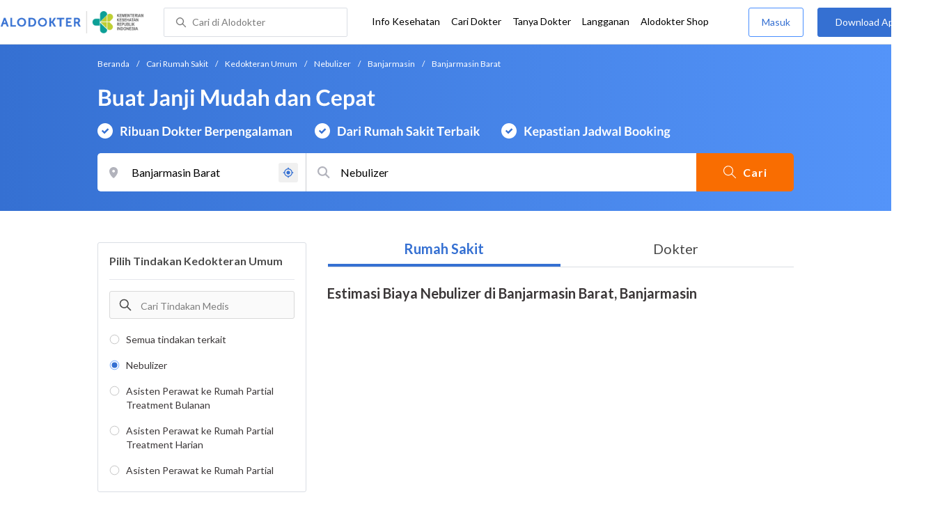

--- FILE ---
content_type: text/html; charset=utf-8
request_url: https://www.google.com/recaptcha/enterprise/anchor?ar=1&k=6Ldg7gQhAAAAAN8ebL4Gr-hTid51r0i9BpsdaEWE&co=aHR0cHM6Ly93d3cuYWxvZG9rdGVyLmNvbTo0NDM.&hl=en&v=PoyoqOPhxBO7pBk68S4YbpHZ&size=invisible&anchor-ms=20000&execute-ms=30000&cb=gxyal4kjo11m
body_size: 48474
content:
<!DOCTYPE HTML><html dir="ltr" lang="en"><head><meta http-equiv="Content-Type" content="text/html; charset=UTF-8">
<meta http-equiv="X-UA-Compatible" content="IE=edge">
<title>reCAPTCHA</title>
<style type="text/css">
/* cyrillic-ext */
@font-face {
  font-family: 'Roboto';
  font-style: normal;
  font-weight: 400;
  font-stretch: 100%;
  src: url(//fonts.gstatic.com/s/roboto/v48/KFO7CnqEu92Fr1ME7kSn66aGLdTylUAMa3GUBHMdazTgWw.woff2) format('woff2');
  unicode-range: U+0460-052F, U+1C80-1C8A, U+20B4, U+2DE0-2DFF, U+A640-A69F, U+FE2E-FE2F;
}
/* cyrillic */
@font-face {
  font-family: 'Roboto';
  font-style: normal;
  font-weight: 400;
  font-stretch: 100%;
  src: url(//fonts.gstatic.com/s/roboto/v48/KFO7CnqEu92Fr1ME7kSn66aGLdTylUAMa3iUBHMdazTgWw.woff2) format('woff2');
  unicode-range: U+0301, U+0400-045F, U+0490-0491, U+04B0-04B1, U+2116;
}
/* greek-ext */
@font-face {
  font-family: 'Roboto';
  font-style: normal;
  font-weight: 400;
  font-stretch: 100%;
  src: url(//fonts.gstatic.com/s/roboto/v48/KFO7CnqEu92Fr1ME7kSn66aGLdTylUAMa3CUBHMdazTgWw.woff2) format('woff2');
  unicode-range: U+1F00-1FFF;
}
/* greek */
@font-face {
  font-family: 'Roboto';
  font-style: normal;
  font-weight: 400;
  font-stretch: 100%;
  src: url(//fonts.gstatic.com/s/roboto/v48/KFO7CnqEu92Fr1ME7kSn66aGLdTylUAMa3-UBHMdazTgWw.woff2) format('woff2');
  unicode-range: U+0370-0377, U+037A-037F, U+0384-038A, U+038C, U+038E-03A1, U+03A3-03FF;
}
/* math */
@font-face {
  font-family: 'Roboto';
  font-style: normal;
  font-weight: 400;
  font-stretch: 100%;
  src: url(//fonts.gstatic.com/s/roboto/v48/KFO7CnqEu92Fr1ME7kSn66aGLdTylUAMawCUBHMdazTgWw.woff2) format('woff2');
  unicode-range: U+0302-0303, U+0305, U+0307-0308, U+0310, U+0312, U+0315, U+031A, U+0326-0327, U+032C, U+032F-0330, U+0332-0333, U+0338, U+033A, U+0346, U+034D, U+0391-03A1, U+03A3-03A9, U+03B1-03C9, U+03D1, U+03D5-03D6, U+03F0-03F1, U+03F4-03F5, U+2016-2017, U+2034-2038, U+203C, U+2040, U+2043, U+2047, U+2050, U+2057, U+205F, U+2070-2071, U+2074-208E, U+2090-209C, U+20D0-20DC, U+20E1, U+20E5-20EF, U+2100-2112, U+2114-2115, U+2117-2121, U+2123-214F, U+2190, U+2192, U+2194-21AE, U+21B0-21E5, U+21F1-21F2, U+21F4-2211, U+2213-2214, U+2216-22FF, U+2308-230B, U+2310, U+2319, U+231C-2321, U+2336-237A, U+237C, U+2395, U+239B-23B7, U+23D0, U+23DC-23E1, U+2474-2475, U+25AF, U+25B3, U+25B7, U+25BD, U+25C1, U+25CA, U+25CC, U+25FB, U+266D-266F, U+27C0-27FF, U+2900-2AFF, U+2B0E-2B11, U+2B30-2B4C, U+2BFE, U+3030, U+FF5B, U+FF5D, U+1D400-1D7FF, U+1EE00-1EEFF;
}
/* symbols */
@font-face {
  font-family: 'Roboto';
  font-style: normal;
  font-weight: 400;
  font-stretch: 100%;
  src: url(//fonts.gstatic.com/s/roboto/v48/KFO7CnqEu92Fr1ME7kSn66aGLdTylUAMaxKUBHMdazTgWw.woff2) format('woff2');
  unicode-range: U+0001-000C, U+000E-001F, U+007F-009F, U+20DD-20E0, U+20E2-20E4, U+2150-218F, U+2190, U+2192, U+2194-2199, U+21AF, U+21E6-21F0, U+21F3, U+2218-2219, U+2299, U+22C4-22C6, U+2300-243F, U+2440-244A, U+2460-24FF, U+25A0-27BF, U+2800-28FF, U+2921-2922, U+2981, U+29BF, U+29EB, U+2B00-2BFF, U+4DC0-4DFF, U+FFF9-FFFB, U+10140-1018E, U+10190-1019C, U+101A0, U+101D0-101FD, U+102E0-102FB, U+10E60-10E7E, U+1D2C0-1D2D3, U+1D2E0-1D37F, U+1F000-1F0FF, U+1F100-1F1AD, U+1F1E6-1F1FF, U+1F30D-1F30F, U+1F315, U+1F31C, U+1F31E, U+1F320-1F32C, U+1F336, U+1F378, U+1F37D, U+1F382, U+1F393-1F39F, U+1F3A7-1F3A8, U+1F3AC-1F3AF, U+1F3C2, U+1F3C4-1F3C6, U+1F3CA-1F3CE, U+1F3D4-1F3E0, U+1F3ED, U+1F3F1-1F3F3, U+1F3F5-1F3F7, U+1F408, U+1F415, U+1F41F, U+1F426, U+1F43F, U+1F441-1F442, U+1F444, U+1F446-1F449, U+1F44C-1F44E, U+1F453, U+1F46A, U+1F47D, U+1F4A3, U+1F4B0, U+1F4B3, U+1F4B9, U+1F4BB, U+1F4BF, U+1F4C8-1F4CB, U+1F4D6, U+1F4DA, U+1F4DF, U+1F4E3-1F4E6, U+1F4EA-1F4ED, U+1F4F7, U+1F4F9-1F4FB, U+1F4FD-1F4FE, U+1F503, U+1F507-1F50B, U+1F50D, U+1F512-1F513, U+1F53E-1F54A, U+1F54F-1F5FA, U+1F610, U+1F650-1F67F, U+1F687, U+1F68D, U+1F691, U+1F694, U+1F698, U+1F6AD, U+1F6B2, U+1F6B9-1F6BA, U+1F6BC, U+1F6C6-1F6CF, U+1F6D3-1F6D7, U+1F6E0-1F6EA, U+1F6F0-1F6F3, U+1F6F7-1F6FC, U+1F700-1F7FF, U+1F800-1F80B, U+1F810-1F847, U+1F850-1F859, U+1F860-1F887, U+1F890-1F8AD, U+1F8B0-1F8BB, U+1F8C0-1F8C1, U+1F900-1F90B, U+1F93B, U+1F946, U+1F984, U+1F996, U+1F9E9, U+1FA00-1FA6F, U+1FA70-1FA7C, U+1FA80-1FA89, U+1FA8F-1FAC6, U+1FACE-1FADC, U+1FADF-1FAE9, U+1FAF0-1FAF8, U+1FB00-1FBFF;
}
/* vietnamese */
@font-face {
  font-family: 'Roboto';
  font-style: normal;
  font-weight: 400;
  font-stretch: 100%;
  src: url(//fonts.gstatic.com/s/roboto/v48/KFO7CnqEu92Fr1ME7kSn66aGLdTylUAMa3OUBHMdazTgWw.woff2) format('woff2');
  unicode-range: U+0102-0103, U+0110-0111, U+0128-0129, U+0168-0169, U+01A0-01A1, U+01AF-01B0, U+0300-0301, U+0303-0304, U+0308-0309, U+0323, U+0329, U+1EA0-1EF9, U+20AB;
}
/* latin-ext */
@font-face {
  font-family: 'Roboto';
  font-style: normal;
  font-weight: 400;
  font-stretch: 100%;
  src: url(//fonts.gstatic.com/s/roboto/v48/KFO7CnqEu92Fr1ME7kSn66aGLdTylUAMa3KUBHMdazTgWw.woff2) format('woff2');
  unicode-range: U+0100-02BA, U+02BD-02C5, U+02C7-02CC, U+02CE-02D7, U+02DD-02FF, U+0304, U+0308, U+0329, U+1D00-1DBF, U+1E00-1E9F, U+1EF2-1EFF, U+2020, U+20A0-20AB, U+20AD-20C0, U+2113, U+2C60-2C7F, U+A720-A7FF;
}
/* latin */
@font-face {
  font-family: 'Roboto';
  font-style: normal;
  font-weight: 400;
  font-stretch: 100%;
  src: url(//fonts.gstatic.com/s/roboto/v48/KFO7CnqEu92Fr1ME7kSn66aGLdTylUAMa3yUBHMdazQ.woff2) format('woff2');
  unicode-range: U+0000-00FF, U+0131, U+0152-0153, U+02BB-02BC, U+02C6, U+02DA, U+02DC, U+0304, U+0308, U+0329, U+2000-206F, U+20AC, U+2122, U+2191, U+2193, U+2212, U+2215, U+FEFF, U+FFFD;
}
/* cyrillic-ext */
@font-face {
  font-family: 'Roboto';
  font-style: normal;
  font-weight: 500;
  font-stretch: 100%;
  src: url(//fonts.gstatic.com/s/roboto/v48/KFO7CnqEu92Fr1ME7kSn66aGLdTylUAMa3GUBHMdazTgWw.woff2) format('woff2');
  unicode-range: U+0460-052F, U+1C80-1C8A, U+20B4, U+2DE0-2DFF, U+A640-A69F, U+FE2E-FE2F;
}
/* cyrillic */
@font-face {
  font-family: 'Roboto';
  font-style: normal;
  font-weight: 500;
  font-stretch: 100%;
  src: url(//fonts.gstatic.com/s/roboto/v48/KFO7CnqEu92Fr1ME7kSn66aGLdTylUAMa3iUBHMdazTgWw.woff2) format('woff2');
  unicode-range: U+0301, U+0400-045F, U+0490-0491, U+04B0-04B1, U+2116;
}
/* greek-ext */
@font-face {
  font-family: 'Roboto';
  font-style: normal;
  font-weight: 500;
  font-stretch: 100%;
  src: url(//fonts.gstatic.com/s/roboto/v48/KFO7CnqEu92Fr1ME7kSn66aGLdTylUAMa3CUBHMdazTgWw.woff2) format('woff2');
  unicode-range: U+1F00-1FFF;
}
/* greek */
@font-face {
  font-family: 'Roboto';
  font-style: normal;
  font-weight: 500;
  font-stretch: 100%;
  src: url(//fonts.gstatic.com/s/roboto/v48/KFO7CnqEu92Fr1ME7kSn66aGLdTylUAMa3-UBHMdazTgWw.woff2) format('woff2');
  unicode-range: U+0370-0377, U+037A-037F, U+0384-038A, U+038C, U+038E-03A1, U+03A3-03FF;
}
/* math */
@font-face {
  font-family: 'Roboto';
  font-style: normal;
  font-weight: 500;
  font-stretch: 100%;
  src: url(//fonts.gstatic.com/s/roboto/v48/KFO7CnqEu92Fr1ME7kSn66aGLdTylUAMawCUBHMdazTgWw.woff2) format('woff2');
  unicode-range: U+0302-0303, U+0305, U+0307-0308, U+0310, U+0312, U+0315, U+031A, U+0326-0327, U+032C, U+032F-0330, U+0332-0333, U+0338, U+033A, U+0346, U+034D, U+0391-03A1, U+03A3-03A9, U+03B1-03C9, U+03D1, U+03D5-03D6, U+03F0-03F1, U+03F4-03F5, U+2016-2017, U+2034-2038, U+203C, U+2040, U+2043, U+2047, U+2050, U+2057, U+205F, U+2070-2071, U+2074-208E, U+2090-209C, U+20D0-20DC, U+20E1, U+20E5-20EF, U+2100-2112, U+2114-2115, U+2117-2121, U+2123-214F, U+2190, U+2192, U+2194-21AE, U+21B0-21E5, U+21F1-21F2, U+21F4-2211, U+2213-2214, U+2216-22FF, U+2308-230B, U+2310, U+2319, U+231C-2321, U+2336-237A, U+237C, U+2395, U+239B-23B7, U+23D0, U+23DC-23E1, U+2474-2475, U+25AF, U+25B3, U+25B7, U+25BD, U+25C1, U+25CA, U+25CC, U+25FB, U+266D-266F, U+27C0-27FF, U+2900-2AFF, U+2B0E-2B11, U+2B30-2B4C, U+2BFE, U+3030, U+FF5B, U+FF5D, U+1D400-1D7FF, U+1EE00-1EEFF;
}
/* symbols */
@font-face {
  font-family: 'Roboto';
  font-style: normal;
  font-weight: 500;
  font-stretch: 100%;
  src: url(//fonts.gstatic.com/s/roboto/v48/KFO7CnqEu92Fr1ME7kSn66aGLdTylUAMaxKUBHMdazTgWw.woff2) format('woff2');
  unicode-range: U+0001-000C, U+000E-001F, U+007F-009F, U+20DD-20E0, U+20E2-20E4, U+2150-218F, U+2190, U+2192, U+2194-2199, U+21AF, U+21E6-21F0, U+21F3, U+2218-2219, U+2299, U+22C4-22C6, U+2300-243F, U+2440-244A, U+2460-24FF, U+25A0-27BF, U+2800-28FF, U+2921-2922, U+2981, U+29BF, U+29EB, U+2B00-2BFF, U+4DC0-4DFF, U+FFF9-FFFB, U+10140-1018E, U+10190-1019C, U+101A0, U+101D0-101FD, U+102E0-102FB, U+10E60-10E7E, U+1D2C0-1D2D3, U+1D2E0-1D37F, U+1F000-1F0FF, U+1F100-1F1AD, U+1F1E6-1F1FF, U+1F30D-1F30F, U+1F315, U+1F31C, U+1F31E, U+1F320-1F32C, U+1F336, U+1F378, U+1F37D, U+1F382, U+1F393-1F39F, U+1F3A7-1F3A8, U+1F3AC-1F3AF, U+1F3C2, U+1F3C4-1F3C6, U+1F3CA-1F3CE, U+1F3D4-1F3E0, U+1F3ED, U+1F3F1-1F3F3, U+1F3F5-1F3F7, U+1F408, U+1F415, U+1F41F, U+1F426, U+1F43F, U+1F441-1F442, U+1F444, U+1F446-1F449, U+1F44C-1F44E, U+1F453, U+1F46A, U+1F47D, U+1F4A3, U+1F4B0, U+1F4B3, U+1F4B9, U+1F4BB, U+1F4BF, U+1F4C8-1F4CB, U+1F4D6, U+1F4DA, U+1F4DF, U+1F4E3-1F4E6, U+1F4EA-1F4ED, U+1F4F7, U+1F4F9-1F4FB, U+1F4FD-1F4FE, U+1F503, U+1F507-1F50B, U+1F50D, U+1F512-1F513, U+1F53E-1F54A, U+1F54F-1F5FA, U+1F610, U+1F650-1F67F, U+1F687, U+1F68D, U+1F691, U+1F694, U+1F698, U+1F6AD, U+1F6B2, U+1F6B9-1F6BA, U+1F6BC, U+1F6C6-1F6CF, U+1F6D3-1F6D7, U+1F6E0-1F6EA, U+1F6F0-1F6F3, U+1F6F7-1F6FC, U+1F700-1F7FF, U+1F800-1F80B, U+1F810-1F847, U+1F850-1F859, U+1F860-1F887, U+1F890-1F8AD, U+1F8B0-1F8BB, U+1F8C0-1F8C1, U+1F900-1F90B, U+1F93B, U+1F946, U+1F984, U+1F996, U+1F9E9, U+1FA00-1FA6F, U+1FA70-1FA7C, U+1FA80-1FA89, U+1FA8F-1FAC6, U+1FACE-1FADC, U+1FADF-1FAE9, U+1FAF0-1FAF8, U+1FB00-1FBFF;
}
/* vietnamese */
@font-face {
  font-family: 'Roboto';
  font-style: normal;
  font-weight: 500;
  font-stretch: 100%;
  src: url(//fonts.gstatic.com/s/roboto/v48/KFO7CnqEu92Fr1ME7kSn66aGLdTylUAMa3OUBHMdazTgWw.woff2) format('woff2');
  unicode-range: U+0102-0103, U+0110-0111, U+0128-0129, U+0168-0169, U+01A0-01A1, U+01AF-01B0, U+0300-0301, U+0303-0304, U+0308-0309, U+0323, U+0329, U+1EA0-1EF9, U+20AB;
}
/* latin-ext */
@font-face {
  font-family: 'Roboto';
  font-style: normal;
  font-weight: 500;
  font-stretch: 100%;
  src: url(//fonts.gstatic.com/s/roboto/v48/KFO7CnqEu92Fr1ME7kSn66aGLdTylUAMa3KUBHMdazTgWw.woff2) format('woff2');
  unicode-range: U+0100-02BA, U+02BD-02C5, U+02C7-02CC, U+02CE-02D7, U+02DD-02FF, U+0304, U+0308, U+0329, U+1D00-1DBF, U+1E00-1E9F, U+1EF2-1EFF, U+2020, U+20A0-20AB, U+20AD-20C0, U+2113, U+2C60-2C7F, U+A720-A7FF;
}
/* latin */
@font-face {
  font-family: 'Roboto';
  font-style: normal;
  font-weight: 500;
  font-stretch: 100%;
  src: url(//fonts.gstatic.com/s/roboto/v48/KFO7CnqEu92Fr1ME7kSn66aGLdTylUAMa3yUBHMdazQ.woff2) format('woff2');
  unicode-range: U+0000-00FF, U+0131, U+0152-0153, U+02BB-02BC, U+02C6, U+02DA, U+02DC, U+0304, U+0308, U+0329, U+2000-206F, U+20AC, U+2122, U+2191, U+2193, U+2212, U+2215, U+FEFF, U+FFFD;
}
/* cyrillic-ext */
@font-face {
  font-family: 'Roboto';
  font-style: normal;
  font-weight: 900;
  font-stretch: 100%;
  src: url(//fonts.gstatic.com/s/roboto/v48/KFO7CnqEu92Fr1ME7kSn66aGLdTylUAMa3GUBHMdazTgWw.woff2) format('woff2');
  unicode-range: U+0460-052F, U+1C80-1C8A, U+20B4, U+2DE0-2DFF, U+A640-A69F, U+FE2E-FE2F;
}
/* cyrillic */
@font-face {
  font-family: 'Roboto';
  font-style: normal;
  font-weight: 900;
  font-stretch: 100%;
  src: url(//fonts.gstatic.com/s/roboto/v48/KFO7CnqEu92Fr1ME7kSn66aGLdTylUAMa3iUBHMdazTgWw.woff2) format('woff2');
  unicode-range: U+0301, U+0400-045F, U+0490-0491, U+04B0-04B1, U+2116;
}
/* greek-ext */
@font-face {
  font-family: 'Roboto';
  font-style: normal;
  font-weight: 900;
  font-stretch: 100%;
  src: url(//fonts.gstatic.com/s/roboto/v48/KFO7CnqEu92Fr1ME7kSn66aGLdTylUAMa3CUBHMdazTgWw.woff2) format('woff2');
  unicode-range: U+1F00-1FFF;
}
/* greek */
@font-face {
  font-family: 'Roboto';
  font-style: normal;
  font-weight: 900;
  font-stretch: 100%;
  src: url(//fonts.gstatic.com/s/roboto/v48/KFO7CnqEu92Fr1ME7kSn66aGLdTylUAMa3-UBHMdazTgWw.woff2) format('woff2');
  unicode-range: U+0370-0377, U+037A-037F, U+0384-038A, U+038C, U+038E-03A1, U+03A3-03FF;
}
/* math */
@font-face {
  font-family: 'Roboto';
  font-style: normal;
  font-weight: 900;
  font-stretch: 100%;
  src: url(//fonts.gstatic.com/s/roboto/v48/KFO7CnqEu92Fr1ME7kSn66aGLdTylUAMawCUBHMdazTgWw.woff2) format('woff2');
  unicode-range: U+0302-0303, U+0305, U+0307-0308, U+0310, U+0312, U+0315, U+031A, U+0326-0327, U+032C, U+032F-0330, U+0332-0333, U+0338, U+033A, U+0346, U+034D, U+0391-03A1, U+03A3-03A9, U+03B1-03C9, U+03D1, U+03D5-03D6, U+03F0-03F1, U+03F4-03F5, U+2016-2017, U+2034-2038, U+203C, U+2040, U+2043, U+2047, U+2050, U+2057, U+205F, U+2070-2071, U+2074-208E, U+2090-209C, U+20D0-20DC, U+20E1, U+20E5-20EF, U+2100-2112, U+2114-2115, U+2117-2121, U+2123-214F, U+2190, U+2192, U+2194-21AE, U+21B0-21E5, U+21F1-21F2, U+21F4-2211, U+2213-2214, U+2216-22FF, U+2308-230B, U+2310, U+2319, U+231C-2321, U+2336-237A, U+237C, U+2395, U+239B-23B7, U+23D0, U+23DC-23E1, U+2474-2475, U+25AF, U+25B3, U+25B7, U+25BD, U+25C1, U+25CA, U+25CC, U+25FB, U+266D-266F, U+27C0-27FF, U+2900-2AFF, U+2B0E-2B11, U+2B30-2B4C, U+2BFE, U+3030, U+FF5B, U+FF5D, U+1D400-1D7FF, U+1EE00-1EEFF;
}
/* symbols */
@font-face {
  font-family: 'Roboto';
  font-style: normal;
  font-weight: 900;
  font-stretch: 100%;
  src: url(//fonts.gstatic.com/s/roboto/v48/KFO7CnqEu92Fr1ME7kSn66aGLdTylUAMaxKUBHMdazTgWw.woff2) format('woff2');
  unicode-range: U+0001-000C, U+000E-001F, U+007F-009F, U+20DD-20E0, U+20E2-20E4, U+2150-218F, U+2190, U+2192, U+2194-2199, U+21AF, U+21E6-21F0, U+21F3, U+2218-2219, U+2299, U+22C4-22C6, U+2300-243F, U+2440-244A, U+2460-24FF, U+25A0-27BF, U+2800-28FF, U+2921-2922, U+2981, U+29BF, U+29EB, U+2B00-2BFF, U+4DC0-4DFF, U+FFF9-FFFB, U+10140-1018E, U+10190-1019C, U+101A0, U+101D0-101FD, U+102E0-102FB, U+10E60-10E7E, U+1D2C0-1D2D3, U+1D2E0-1D37F, U+1F000-1F0FF, U+1F100-1F1AD, U+1F1E6-1F1FF, U+1F30D-1F30F, U+1F315, U+1F31C, U+1F31E, U+1F320-1F32C, U+1F336, U+1F378, U+1F37D, U+1F382, U+1F393-1F39F, U+1F3A7-1F3A8, U+1F3AC-1F3AF, U+1F3C2, U+1F3C4-1F3C6, U+1F3CA-1F3CE, U+1F3D4-1F3E0, U+1F3ED, U+1F3F1-1F3F3, U+1F3F5-1F3F7, U+1F408, U+1F415, U+1F41F, U+1F426, U+1F43F, U+1F441-1F442, U+1F444, U+1F446-1F449, U+1F44C-1F44E, U+1F453, U+1F46A, U+1F47D, U+1F4A3, U+1F4B0, U+1F4B3, U+1F4B9, U+1F4BB, U+1F4BF, U+1F4C8-1F4CB, U+1F4D6, U+1F4DA, U+1F4DF, U+1F4E3-1F4E6, U+1F4EA-1F4ED, U+1F4F7, U+1F4F9-1F4FB, U+1F4FD-1F4FE, U+1F503, U+1F507-1F50B, U+1F50D, U+1F512-1F513, U+1F53E-1F54A, U+1F54F-1F5FA, U+1F610, U+1F650-1F67F, U+1F687, U+1F68D, U+1F691, U+1F694, U+1F698, U+1F6AD, U+1F6B2, U+1F6B9-1F6BA, U+1F6BC, U+1F6C6-1F6CF, U+1F6D3-1F6D7, U+1F6E0-1F6EA, U+1F6F0-1F6F3, U+1F6F7-1F6FC, U+1F700-1F7FF, U+1F800-1F80B, U+1F810-1F847, U+1F850-1F859, U+1F860-1F887, U+1F890-1F8AD, U+1F8B0-1F8BB, U+1F8C0-1F8C1, U+1F900-1F90B, U+1F93B, U+1F946, U+1F984, U+1F996, U+1F9E9, U+1FA00-1FA6F, U+1FA70-1FA7C, U+1FA80-1FA89, U+1FA8F-1FAC6, U+1FACE-1FADC, U+1FADF-1FAE9, U+1FAF0-1FAF8, U+1FB00-1FBFF;
}
/* vietnamese */
@font-face {
  font-family: 'Roboto';
  font-style: normal;
  font-weight: 900;
  font-stretch: 100%;
  src: url(//fonts.gstatic.com/s/roboto/v48/KFO7CnqEu92Fr1ME7kSn66aGLdTylUAMa3OUBHMdazTgWw.woff2) format('woff2');
  unicode-range: U+0102-0103, U+0110-0111, U+0128-0129, U+0168-0169, U+01A0-01A1, U+01AF-01B0, U+0300-0301, U+0303-0304, U+0308-0309, U+0323, U+0329, U+1EA0-1EF9, U+20AB;
}
/* latin-ext */
@font-face {
  font-family: 'Roboto';
  font-style: normal;
  font-weight: 900;
  font-stretch: 100%;
  src: url(//fonts.gstatic.com/s/roboto/v48/KFO7CnqEu92Fr1ME7kSn66aGLdTylUAMa3KUBHMdazTgWw.woff2) format('woff2');
  unicode-range: U+0100-02BA, U+02BD-02C5, U+02C7-02CC, U+02CE-02D7, U+02DD-02FF, U+0304, U+0308, U+0329, U+1D00-1DBF, U+1E00-1E9F, U+1EF2-1EFF, U+2020, U+20A0-20AB, U+20AD-20C0, U+2113, U+2C60-2C7F, U+A720-A7FF;
}
/* latin */
@font-face {
  font-family: 'Roboto';
  font-style: normal;
  font-weight: 900;
  font-stretch: 100%;
  src: url(//fonts.gstatic.com/s/roboto/v48/KFO7CnqEu92Fr1ME7kSn66aGLdTylUAMa3yUBHMdazQ.woff2) format('woff2');
  unicode-range: U+0000-00FF, U+0131, U+0152-0153, U+02BB-02BC, U+02C6, U+02DA, U+02DC, U+0304, U+0308, U+0329, U+2000-206F, U+20AC, U+2122, U+2191, U+2193, U+2212, U+2215, U+FEFF, U+FFFD;
}

</style>
<link rel="stylesheet" type="text/css" href="https://www.gstatic.com/recaptcha/releases/PoyoqOPhxBO7pBk68S4YbpHZ/styles__ltr.css">
<script nonce="gKqdA05L-O4NiSaJk2H5uQ" type="text/javascript">window['__recaptcha_api'] = 'https://www.google.com/recaptcha/enterprise/';</script>
<script type="text/javascript" src="https://www.gstatic.com/recaptcha/releases/PoyoqOPhxBO7pBk68S4YbpHZ/recaptcha__en.js" nonce="gKqdA05L-O4NiSaJk2H5uQ">
      
    </script></head>
<body><div id="rc-anchor-alert" class="rc-anchor-alert"></div>
<input type="hidden" id="recaptcha-token" value="[base64]">
<script type="text/javascript" nonce="gKqdA05L-O4NiSaJk2H5uQ">
      recaptcha.anchor.Main.init("[\x22ainput\x22,[\x22bgdata\x22,\x22\x22,\[base64]/[base64]/[base64]/ZyhXLGgpOnEoW04sMjEsbF0sVywwKSxoKSxmYWxzZSxmYWxzZSl9Y2F0Y2goayl7RygzNTgsVyk/[base64]/[base64]/[base64]/[base64]/[base64]/[base64]/[base64]/bmV3IEJbT10oRFswXSk6dz09Mj9uZXcgQltPXShEWzBdLERbMV0pOnc9PTM/bmV3IEJbT10oRFswXSxEWzFdLERbMl0pOnc9PTQ/[base64]/[base64]/[base64]/[base64]/[base64]\\u003d\x22,\[base64]\\u003d\\u003d\x22,\x22QTLCnwTCicK1WVJWw6ZVwqojCcOKJHdsw4HDm8KXw7Asw5vDsm/DvsOjHAQlWw4pw4ozZMK5w7rDmiIpw6DCqwEaZjPDu8OVw7TCrMOVwoYOwqHDuwNPwojCqMOoCMKvwrE5woDDjhbDt8OWNhhvBsKFwqcGVmM4w44cNWkeDsOuO8O7w4HDk8OjGgwzAycpKsK3w6lewqBaHivCny46w5nDuUgKw7oXw5/ColwUQHvCmMOQw7tuL8O4wqbDg2jDhMOKwo/[base64]/Dmxo8U8K3I2bClEFsDwU4woh6T0oyTcKcFndZQWheYG16WBo/[base64]/[base64]/DksKEw7piw74/CMOPSFTCqcKZwpRrenPDpsK5aBDDk8KJBcOfwqbCtiERwpHCjG1pw5cBFMOAGEjCvmDDn0rCgcOcasOzw64QY8OzAsOxHsO0AsKqe3fCrxBOUMKOTMKCTzd1wo7CuMOdwqk2KcK7Z3/DvMOyw4nCiX4oacOPwpcUwrgUw5rCm1MAPMKcwoVVNcO5woULZXEdwq3DucK+BMKtwrHDuMKyHMKjNyrDrMOewrpiwrzDtMK5wqLDv8KbbsOlNCkHw4QZS8KGSsOGbQldw4cLDEfDg3wiA2N0w7DCo8KDwpZHw6/DrcOzUjDCuyLCnsKXR8OSw6PCsnPCv8OTJMO7ScO9b0pWw5hwbMKgBsONGcKdw7TDuxfDg8Kfw48EIMOSOk/[base64]/wos4e1FEwq8bMcOdZsK/SWtVIxXDl8K0wrvCtcKxfsO2w4XCli0uwr/Dj8OJXsKwwrkywrfDkQRFwoXCqcOBDcOLPsKKw6nCgMK3G8O0wrtmw6bDq8K6aDcCwq/[base64]/DuCDCunrCtmjDkMKqwrtJAcKdFsKVw7BQwrfDhSnDhMK5w7fDk8OsJMK1UsOgPRgKwpDCnxPCuznDlHJww6dZw47CrMOjw5p0KsK6fcO4w7bDpsKFWMKhwpbCk3PCk3PCmT/Cm357w7dNWcKjw5ddY3wGwpHDslBJTR7DqgrClMODRG9Mw7/ClQvDl1Y3w6dmwqXCuMO0woFMQsKSGcKZc8O7w6gBwrvCtyU8HMO0BMKew53CsMK4wq/DjcKUSMKCw6fCr8O0w5fCicKbw6g7wolWcwkdFcKQw7fDicOZHUh3MlI0w5MLIhfCicOGIsOQw5TCrsO5w4fDl8OEJcOlKiLDgsOeNsOnSwfDqsK6wrlVwrzDtMOsw4LDqjvCoHTDnMK1Rj/DiFrDukJ6wpbCp8OKw6Mww6/CocKNGcKawobClMKCwpNRdcKow6DDthvDmGbDjCfDhQXCoMOvT8KqwqzDqcOpwpjDqsOww6jDgG/CpcOqI8OzcR3Co8OdL8KFwpVaAFpfNMO/[base64]/wrcLw5DCuMOtw47DlcKeUcKLfhTCkMKUwpLCmQzDpzrDnsKuwr/DnBRKwqA+w5gbwqPDrMOZcVlMBFvDusK6by7CmsKqw5LDrUoJw5HDqXnDpMKiwo3CuELCljYwXHAowo3DiXjCpWJEesOdwpgsPDDDqDNaY8K9w7zDuHdSwqrCtcKMSzrCqmLDtMOUaMOxYEDDhcOGEwIhR20LV29bwq/Ciw3CgxJaw7XCtnDCnkZ+X8KtwozDmWHDvkELw5PDqcONMgPCl8K8ZcOcAV06aCbDoRVfw70CwrjChhDDvzJ0wpPCrcK8aMK8GMKBw4zDqMKDw4lxXcONAsOtDHbCryDDpEk0Wg/CrsK4wogmICtPwrjDgSw+eSfDh3AxGcOvU3pgw5zClQHClEQ5w45dwp97AzvDusK3JnFWEQVcwqHDrz9LwoHDjsK7XzvCgsKpw7HDlm/DqkrCucKxwpDClsK7w6wQMcObwpfCgEXCpELCiX7CtQA7wqpww7DDohDDlAAaNcKBfcKcw7xUw6JDSAXDsjhYwpteI8K5LgBkwrd6wrBZwoA8w7DDjsOrwpjDi8KSwoB/w7Z7w7vClMKwSTzCs8O/EsOowrdvUMKMT1obw79HwpnCg8KMAzdOwqMFw5vCuk9qw5h8EDEZDMOVBC/[base64]/[base64]/DucK7CcOEwo4mw5QwwoLDlQxhaS3DnU/CjWF7GsKmKsKWCsONbMKAFMKZw6giw6DDv3XCmMOcQMOjwoTCn0vCl8O+w6oGT1gtw4JswrDCu1rDswjDmABqbsORQcKLw4QBE8Kxw41CSkvDiFxowq3DnTbDnmMlRRjDm8OfG8O+OcOOw5gSw4VfV8O2NER4wrHDpMOaw4/ChMKcKUooG8OrQMKJw7zDjMOoeMOwJMOKwqQfGsOLbMOUfcOhPsOIS8OxwovCsFxKwp19VcKeTnRGE8KmwobDgybChignw5zCnmLCgMKfw4fDi37DqcOXw5/DjMKmbMKAEyTCs8KVCMKjJ0F7ATEtVUHCjD9hwr7CsS/DuW/CtcOHMsODbGEpL0fDscKCw4ohAAPCvcOwwrfDpMKHw74jLsKXwp1RU8KMH8OwfcOYw4TDm8K+cHTCnRt8V0wFwrt+b8OBeAlDLsOgwqjClMO4wpBWFMO/w73DgggNwrvDuMKmw5fCvMKVw6p/w4bCpAnDplfCt8OPw7bCk8OnwojCtcOMwo/CjMOAG2EWQ8OVw5dDw7MrSWzCh3PCv8KBwrLDsMOCK8KQwr/Cg8OAG2AAYSIiWsKRXcOgw6vCmVHCiREVwpjCjMKRw5/CgQzDp1jDnDTCg2XDpkRbw7gKwoshw5J1wr7DmDAew6p9w4zCvcOjB8K+w7IHXMKBw6/Dk2fCqmx9U1MXB8OhZGvCrcK4w5E/dyzCj8K4D8OhJldYwolFZ1dAIRAZwoFXZGY2w7QUw71nH8OKw5djIsOzwqHDjkNgRMK8wr3Dq8OMdcOzb8OYTUrDtcKAwrAtw5p1wolTbsK7w5lDw6PCg8KcScKFKUPDocKow4nDr8OGZcKYJcKFw7w/w4xGRE4Pw4zDqcODwrrDhgfDvMOrwqUnwp3DsXLCsTVxJcOowqTDvCN3B3HChVIbM8KZBMKEK8K0GQnDuj52wo3Dv8O7UGbChnY7UMO2IsKVwoNHT2PDkiZmwovCiRh0wpHDiBIzdMO7a8K/FX3CssKrwqDDsTrDsUsFPcOIw6bDmcOwLTbCq8KRI8OUw5gsfBjDt2Ypw4PDkX5Xw7xDwqYFwrrDs8KBwrTCkys/wojDrAAHA8OIMQwhV8O8Bk45wrgQw7Edfh7DvmLCoMOMw7FEw4/DksO/[base64]/wqLDrzfDpUoDw5xoMMKgbA/Cr8K8w5HDjsKXPsOABgdWwpsjwpoCwr40wqwvc8KRKjI3LzZ0ZsOISHnCjcKRw6xmwpjDrShKwpczwrsjwoReSkJHPk0dLsO0OC/CiHbDqcOiA3o1woPCiMOhwp8bwrXCj0c7YlQ8w6XDgcOHJ8O6K8OSwrRoTFTDuz7CmHMpwo90LcOVw7XDsMKAM8KyRWbDkcOxScOXesKpGkrCucO2w6fCpQ7Digpiw5UXZcKuwrAVw67CncK2SjXCqcObwrQ3GRxAw68YajFlw4RpQcODwpTDvcOQRU0TNifDhcOQw5/[base64]/w5gEw4JnwrDDoHU6w7PCvQvCvsKwwoI0HwVRwqU1w7jDp8O5Yx7Dv2vCtMO1QcOJTGd+wqzDuBnCrykFcMOWw4t8Y8O8XnxnwrsSUsO4XsKPe8OFKWIjwqQKwq/[base64]/[base64]/CqsOBwo7CtcOMCMKGwoxIwoEKW1BZZGlkw6FJwr7DlHTDqMOPwpPCosO/wqDDicKdU31bE3g0DEdRL0jDtsKuwq8Hw61FHsKKOMORw5nCgMKjE8O1wo/[base64]/[base64]/CvS9uw5XCgzVgwq3CsnjCp8KNImYYwpvCp8KUw7HCgFnCqMOnPMO7UTsjNxFlTcOgwoXDjkhdRRLDq8OQwoLDn8K/[base64]/NMOLwrRCZsKrdTEjw6vDn3DDvcKMS8OIwqs/eMOhHMOsw7Nbw5YHwovCmsOKbCrDoXzCv1oNw67Ctl/CtcOzRcOlwq0dQsKRGyRJwowUXMOgIDlcYWdDwr/Cn8KYw7/DgVwfQ8OYwoZ8I1bDnToUVsOvLsKUwrdiwphHw6Nsw7jDssORIMKrVcO7wqDDlEXCklgrwr/[base64]/wpsyw4fClcO8wrAQPG/Chn1DFn7DuHTDuMKjwpbDmsOQDMObwq7Dp3xUw5JPfMKCw4ppen7CpMKEBsKlwrZ+wpBbQFc/[base64]/CiMKywr/DmMK+YkTDhiAwRENQEC8EwpBFwrcowplDw7dlBRjCmC/CnsKswqU8w6N8w6rDg0Qew6rDtSLDnsKNwp7CvlHDrBzCqMOGRRJGNcOsw7FawrTCt8OQwoE9w7xaw6EsSsOBwrvDtcOKNXvCi8O1wp0Kw4rCkxIKw7fDt8KYckIaBCPDsyRJbMKGZjnDhsOUwqnCsyHCmcOPw7/Cl8K0wr8jb8KNccKTAcObw7vCoEN3w4RuwqvCskQuN8KKT8KrVjXCsnUJIsKXwo7DmMO7DA86JV/CiELCpTzCrWcgKcOSYsOif0vCgGDDqwvDg3vDisOELMOEwqDCk8OawqpQECDDlsOQIMONwo7CscKfacK9bQZ4Yh7Dj8KsAMOoA1Ytwq9cw7DDpRQnw4XDl8KQwqwUw5kjSHZuIidEwp8wwrrCr2czQMK9w6nCgysIOx/[base64]/X1bCosKNwrfDu8KyBcOcSU/DvcOcc0TDpWzDiMK2w4wQI8K1w6vDnV7CmcKqZylkFsKIQ8OywrbCscKHwoMWw7DDlDMDw47DhsKBw6pYN8KTV8O3Qn/ClMO1IMKRwo0hG24JQcKvw5xmwppeWcKaCMKEw47CmAHCvcKrUMOIUkDCssOmScKCa8OZw419w4zCl8OiZksWNMOANBQ5w5Q9w7pvYXUIXcORZSVCYMKXNxzDslzCt8KJw400w6jClsKZwoDCn8KGYS0Pwo51NMKwBB7ChcK1w6MvVT1Kwr/[base64]/w6bCrgLCk8Kfwr1nw5dswr3Co31yTMKwMlk5wpJ+w4EFw6PCnFYzYMKzw4RlwovDtcOBw4TCr3QtLnXDp8Kew5wkw43DmnJ+csKkX8Khw7FNwq0OPgfCusOCwqDDpmNnw7nChhlow5rDjEgWwq3DpUlLwrV5KArCn2/DqcK6w53CqcK0wrpJw5nCrcKfe0fDvsKFXsKiwol2wrEKw5LCohUjwpY/[base64]/fU3ChcK2wp/Co3fDtMOGYMOceMKZwpU+Q8OLEAk2bXUJdyzDuSjCiMKpOMKJw7vCtcK8CgXDvcK4USjCq8KLdS85XcKHYMO5w77DoC3Dm8Ovw6TDk8O7wo/DvVMcCD1ww5IjfiLCjsK5w4AbwpQ/[base64]/wozCg8O9GjUKd2LCt0x7wqXClCfCn8OeOsOlI8OjcEd0AsKWwrfDlsOjw4FvNcOWVsKaYcO7AMKjwqoEwoBaw6rCrmI9woXDklR3wrfDrB94w63CnGplKVluPMOrw4wxGMKiH8OFUMKDDcOSQkIpwqpAVwvDk8K8w7PDrXzDrw81wqdRbsO/AsKRwoLDjkF9B8Oqw7zCuh18w7/CkMK1wrN+w4bDlsK6BBTDicODS2B/w5bCrcKdwokawq8PwonDkyV6wpvCgU54w6HCtcO2NcKFw50OWMKkwodZw78ww7zDrcO9w45fH8Okw6DCu8Kuw5Jrwp/Cl8OIw6rDrFrCnhU2EwvDpUZ+WjB+IsOAfcOiwqgTwoAgw4fDmwgmw4IVwpfDjzHCrcKNwpjDqMOuEcK2w6FYwrI/[base64]/CmcO1MibCrMOTw5dSAMK9wospw40ZRRwHUMKOdGfCvcO8wrxlw5fCvsKDw7MJHTXDnkLCpkh/w7o8wp4nOh8Aw7pQYwPDgAwTwrjCnMKTTg1Jwo5iw7ojwpTDqy3CrhPCo8O9w57Dh8KOEAl/S8K/woHDhC/DvRMYJsKPPMOvw5cqFcOkwpzCtMKnwrnDtMOcQSZ2UjDDlXHCicOQwpDCqwoZw47CkcOILFbCgsKZdcOcJsO1wofDkCrDsgVmd3rCilUHwp3CvihnP8KEBMKiQlTDpG3CsFU/ZMO5FMOiwrDCkkx2w5/DocKmw4wsLh/[base64]/Ukw5HELChTXClcK6QWLCpFjDlWYfCcKbw5ZYw6/CscKeaAZ6B0o/[base64]/Cr8KIw6LCscKwwqAkw5IdXS0DwpBxcsOVw4nCqj5nHE8UccOVw6vDosORPxnCqVzDqAlAFcKOw6rDisKwwpDCoGI5wofCs8Onc8OSwoUiHTvCscOdakM5w7DDuxLDuiRywol/G2h7T23DvmbDmMKRGlPCjcKOwpsDf8OAwqfDmsOlwoLCj8K+wqrDln/CmFjDosO9ckfCrcOWXAHDnsOYwpvCtn7DpcKhQyjCjsKkPMK/w5XCslbDkyhVwqgFMWzDh8OcTcKgbcOqacO+UcO7wrwuQmjCsy/Dq8K8McK4w5zDlArCtUsuw77CksONwrrCiMKhOiHClsOrw6QhJTXCg8KYCnlGakHDtsK/TSUQR8KxCMKBcMKkw67DrcKWWcK0QMKNwpE8VQ3CmcOFwqLDlsOvw788w4LCiid0D8OhEwzCh8OhVyZ0woFtwrYLIcO/wqF7w7towrPDnWfDhsKTAsKfw5J8w6N4w5/[base64]/CncKzwpXCjxg7wp4fcMOBw7nCgMKqw6HDiMKnGMObGsKUw6XDl8Omw6XDmQTCp25kw4nChS3Ci1cBw7fCvx4awr7DgURMwrDCi2HDgEjCkMKQIMOsPsOgY8KRw6RqwpLDtX3CmsOLw5Yxw4EsHgEqwrd/[base64]/DtGxpQcKXJBLDvMKHw7cJwrjCl0Q0UjViNsOwwoZOTMKWw7E4dFzCv8KxVBPDisOYw6pdw5XCm8KBw6hWQywTwrTCuhd4wpZxfyRkw4nDlsORwpzDm8KTwoRuwq/DhS5HwqfCisK6C8Onw5Y+cMOZLhvCuFjCn8KNw6PCrlpHfMO5w7M+F2wSInjDmMOqa3DDvcKPw55Xw40/I3fCnkM8w6LDrsKEw6vDrMK8w6dZB1kCcB4tdTDDpcOuUX0jw4vCngnDnD4Fwq0AwqcDwonDpcKvwoEpw63CksKYwq/DoDPDgj3DrxZAwqd8NUzCucORwpbCr8Kew4fCpsOscsKlQcOnw4rCpF/CqcKRwoVFwoHChnxIwofDusKnQzMBwrnDuiPDuxjDhcOMwq/CvkAKwq9WwprCksOXI8KcUMOVeHVkKzgSV8KbwpEuw5E2fEQsFMKXKyQ4eD/CuTlmcsOeCxI8LMO5M3nCvX/[base64]/[base64]/G1bCn8K1E8OIwrXDkXNCwrzCkUdIw6Ewwo7DjxDDosOwwqByLMKiwovDm8OWw5rCiMKfwoViPRzDpgdYc8KvwrnCuMKlwrHDrcKmw67Cr8K5I8OKYGnCjcOnw6Y/[base64]/Ck8KqwpvCpsOBFGvDhALDj8K/w6rCsgNjw4/DrcK5HsKSQMO7wpLDpWpMwpLClhbDuMOTwoPCrsKlCsKlZSwDw6XCsHl8wocRwqFoNDJGbSPDr8Orwrd/QjhOw4TCgw7DkzjDrhYjKWZFNwUUwo5sw5HCs8OewobDlcKbP8Ojw4NEwpxbwrk7wobDpMO8wrjDucKXMcKROwU7Vm5JYsO3w4dDw7YNwo05wqfCrDw5QXQLNMKeDcKkCWLDmcKEI1MlwqTDosOBwqTCkn/[base64]/DocOSCVN+wq/DpGjCrMONwqPDvcOzJiPDocKWwpTCsV3Cu1o9w4TDsMKQwq8hwpc6wr/[base64]/[base64]/wrTDo8OTw4UAWcODwpk7w6DCphxowrEiw4U+wqo/[base64]/OCXCk2lmdsKow63CuxBlw4AKwpcAeU3DrcO+eC7DoVJeKcOIw44uZFHDsX3DsMKiwojCjCzDrcK0wp8Uw7/DjRhMW0EfDQl2w4ULwrTCtAbCo1nDvEpsw5laBFQbJR7Dk8OeNsOSw4BVCQJydh7DksKhRmI2a2cXT8O3fMKJKxJaWDHCqMOcD8KsM0RgYQdWGg5HwqrDsxN+EcK9wozCtzbDhCZJw48vwoE/[base64]/CjcK1SmPDucKQw6zDrg4DwpnCg8OlwqsAw6rCksOQw4XCnMOfMsK4UktEbMOOwrQQAVDCo8O/[base64]/wonDrMKPwp3CkcKHDxtqw7pRL1bDuFnDrVTCgG/CqUjDvcKOHRcpw7jDsULDhHB2cVLCicK7DMOJw7vDrcKJYcOQwq7DrcKuw5sQQmcrF1FtVFw7w53DosKHwpbDolRxQyAIw5PCq3tsDsOmfWo/TcOqBA4peH/DmsOqwoIAblPDlm3ChnbChsOmBsO0w7swJ8OcwqzDpnDCji3CtTjDp8OPJ20FwrBdwqjCuFzDsxsLw4hOLTE4esKaC8Ocw5bCvcK4flrDnsKtRcO2wrIzZsK0w5Arw7/DkzkDaMKnZS1DdMOqw4lLw7/[base64]/AMOiwqkVVcOVw5/CtcO+O8ODeAzChMKMKw7CmMOYPMO+w5LDkALCusOXw5rDrFzCoFPCrk3DpWoiw6sSw4kJTMO+wqQQaQ98wobDgyLDssOuasKxBVbCv8Khw7LCmGgCwr0yWsOzw64/w49bMsKxRcOfwo1NCm0cHsO1woVZacK+w6XCpcO6LsK8HsOSwrPClHU2ERcMw4lbTlnDvwTDhmkQwrDDj0wQUsOMw5/[base64]/CmcKJwq7CsV7DnVdZJF8MdsOPJ8KsfsKTfMKmwqs/w7tbw5RVaMONw4IMIMOuWzBiBsOAw45sw4vCmg47VC9Uw5dbwrfCqBZlwrPDv8OWYn0DDMKiOwjCmBLCg8OQUMOoMBfDoknCi8OKbcKrwqtXwp/CkcKJKmzCssOxTT90wqNzSxnDs1LChSXDkEfDrGtAw4cdw7xMw6Biw6oIw77DpcKofcKnWsKmworCgsOBwqRLe8OsMiXCksKkw7rChsKLwps+EETCpl7CmsOPNBsBw6HDmsKmFQ/[base64]/Z3cVKMKcC3F9NRXDvHhLCcK2w7JqTcKKa2/Co2AsCC3DosO6w7TDrMK5w6zDtXbDuMK+Bn/Cm8OxwrzDj8K/w4NhLW8Aw7NLMMOCwqNNw5ltGcK2C23DqcKdw7jCncOswq3DtFZ3woQgYsOBw53CsXbDoMO/HMKpw7Flwp58w5pjwo93fXzDqhkLwpolSsOuw6BlYcK4fsOlbSp/w67Cqz/Ct33CrlbDnGzCkTLDrV42WiHCgFvDjnZETsOFwoM9wo4zwqgFwpRow7FFYMOeBDDDk2hdI8KGw68KTQQAwoZIM8Kmw7hAw6DCjMOYwo9oCcONwqEIM8Ktwq/[base64]/Dixk9JcKgwpDDoMK/[base64]/[base64]/YXQyfxvCu8Obw655w53CsAoSw795KcKCwpXDr8KzNMKDwoDDnMKnw4Iyw5cuO1NSwq4aJ1HCuFLDgsOmEVLCjEPDphFZYcORwo/DsGw/wpPCksKCIlFtw6DDocOAZsKDdwHDkTvCvjsgwqprWx3CgsObw4o0WnLCsgPDmcOQLh/DncKAPkVrE8K3bTxcwrPCh8O/Z09Vw6tpd3knw6dtWArDgMKBw6IEBcOawoXClMOgIlXCvcOmw4jCsQ3CtsOlwoAjwo4oM2nCq8K1PMOlazTCs8KzLGLClMKhw4dcfCMcw5YNBE9SVsOqwqZxwpzCuMOHw7VrWGfCj3wbwoB9w7wzw6U3w4gGw4/CnsOWw58pW8KUMgLCksOqwoIqwpbCnVfCmcOywqQvMTYRw77DtcKJw4x4Wxt4w4zCpXfClsOicsK9w4TCowdUwodAw7kdwqPDrcOmw7VGSXXDgjXDtCPCh8KmbMKwwr0Ww63CtMOdBAXCj23DnkjCuXvDocOvUMOrL8KmK1DDu8K7w6bCh8ONS8Ktw5TDpsKjc8K/GcKhCcOow4NBasOLHcO+w7bCrMOGwqEowqwew74yw7Y3w4nDoMKEw73CmsKSbwMgAwJRaGBfwq09w4nDscOGw6TCgkHCjcOzQTk9wpZUIk95w4JyUUTDljLCrQccwothw6kowql2w6M3wrPDihVaUcO3wqrDnzJvwo3Co0zDkcOXXcKbw5DDtMK/woDDvMOnw5/DlTjCj0xQw5DCgkNdTsOCw6t5w5XCk0zCm8O3XcKkwpPClcOwOsKQwptONjzDhsKAGiNZGX1UFFZSIkLDtMOrH3cLw4FiwrNPHDpnw57DnsOqSEZUVsKLG2pHfAkpW8O+ZMO4BsKQIsKZw78Zw4ZtwrEXwoMfw5xXbjwqAHVWwp4VcD7DtsKTw41Awo/CoVbDlyrDnsOaw4XDmjfDlsOCYsKGw6wHwqjChVk6NlY5FcKcaQsfFsKHI8K/axHCgxTDgMKzCilMwpMIw7RfwrrDnMO1VGZJH8KNw7DDhSfDuTvCjsKowp3CmkxoWDMJw6V7wozDo1/Dp0LCiSgRwrbDoWjDvk/DgyPCvMO/w6obw6MDC0LChsO0wq5Gw5V8FsK1w4rCusOcw7LCp3VSwpHCnsO9KMOmwpTCjMO/wql3wo3CkcKQw7tFwonDr8O5w7Muw5/Ctm0VwpfCmsKXw6JKw5wNw6wrI8O2Y07DtGjDqsKIwogBwpXDssOHVF3ClsKXwpvCsENfG8KEw6xzwpbCtMKIc8KuFRXCmivCvi7DjnkBA8KMay/DhsKkwoFiwrJJa8K7woTDtDTDrsOPDEPCl1okDsKkLMKOZWnCrznComXDjHJGR8K9wrjDhS1IEEJTcRB7eUpow5YiJzzDnRbDm8Ksw6vDnkgdcHrDgQY/PFfCr8OhwqwJEcKKS1BJwrpvUk58w5jDssOcwr/CllgBwqpMcAUAwrxiw4nCpBZwwoEUHsK7wrzDp8Opw4YHwqp5IsKVw7XDscO+GcKiwovCuXPCngXCrMOEwpDDjE0zMxZJwoDDlXnDlsKKFTnCiydXw6PDngjCunEVw4pOw4HDnsOVwrBVwqbCtSTDrcOiwr4cExY/wrFxO8KRw6vCj0TDgFbDigHCscOnw6F4wonDn8KiwoDCszh2XcOBwp/DrMKSwpIYJknDr8OywqYuXsK9wrvDmMOjw6LCssKJw7DDgDfCm8KKwpRhwrRhw5wDFsO0UcKEwodzLMK/w6rCpcOjwq03EB4TUAfDqUfCmA/DiG/CulYNa8KoVsONecK8UCtJw7cUORvCrRfCnMKXEMKsw6/[base64]/DnMOUw7vCpjxlP8OZDWgQw65Kw5LDsAPCrsOzw741w4TClsOOeMOmEcKDRsKia8OxwoITSsOEFGsbYcKWw7XCuMOLwrrCpsK9w7DChcOHAWpnJhHDmsOaP1VjaDcrQyd0w6zCjsKUNwbCm8O4KGXCuGBLwp88w4XCt8O/w5tHG8OHwpdRX17CvcKTw5YbAQLDmXBNw4vDjsODwq3CpGjDj3/DmMOEwp8ww694aT4bwrfCjlLCqsKnwoZ1w4nCucO+RcOFwqgIwogRwrvDrV/ChcOUEFTDgsOIw6jDk8OoAsKww7dTw6kGNHZgKkpkQEbDk0kgwos8w5PCk8Ktw4nDkMK4NMO+wo9RccKecsKmwpzCkWQKGyzCombCgFHDksKnw7LDocOGwpRaw6YLJgHDrhPDpVPCkj/CrMOyw4MqT8KUwpFEd8KXB8OsH8KBw4TCvMK8w5lywqsUw4PCmhBsw6gfwpDClB5PeMO2VMOAw7PDlcOnQxw9wozDmRhLSiJjJQnDk8KaV8KpWD5tf8O5Q8OcwrfDscOzwpXDhMKTXjbCncOORsKyw5bDoMOCJkHDtUZxw5DDrsOQVg/CrsOqwp/DnErCmcOuRsOlU8OuZ8KYw6rCqcOfDsOZwqFuw5ZJBcOvwr5DwrZLQFd3w6Vsw4XDksKJwrh1woTCpcO+wqRfw5XDgnvDkcOIwrPDl3kLQsKvw6fDrXx8w4Y5VMOuw7kkKsKFIQ5Pw5k2eMOtOzYbw7Q8wrtrwq1eMBllDgjCu8OUXQzCkE0sw6PDg8K2w6/DtGXDoWbCnMK/w4Qqw57DoVZrAMK+w6ohw5bCnRHDtgDCjMOOw5LCghnCusOiwp7Dr03DqsO8w7XCssKgwqTDuX9zWcOyw6oXw7/DvsOgamzCisOnSWTDvC/[base64]/IQzDuwIJw58yw5kgaMOJPMONw6jDjcOmw4ZkAx4He1rDvUPCvDbDm8Omw4ULZcKNwqPDjU4bPVfDvmHCgsKywqDDo2M7wrPDhcOCOsOEMF4Xw6rCjHpbwqFoa8ODwoXCq0PCnsKQwoJHI8Odw5LCgT3Dhy/[base64]/[base64]/wpLCvMKgw4MyRMOnG8KXw6LCr8OPIsKDwojDoWcjXMK9CEglfsKqwot6OFLDl8KCwpt/a0VewqluT8ORwoNCYcOXwrTDsmJzZXI4w7cQwqg4Bm8LeMOfU8KSOTXDhsOCworDvWBOXcK1WnFJwqfDusK6b8KDeMKmwq9IwoDCjEc2w7gxXW/Dglxdw41yBTnCqsORZG1nIn7CrMOCZijDnwjDiUAhRVJYwqHDtU/DqEB0wp3DoTE3wp0CwpIqJsOWw597I0jDocKlw418BwwROcOxw4vDmkcQKH/CjkvCrsOPwqFvw43DiR7Do8OydMO5woHCjcO/w4Nyw718w4bDqsOIwol+wqRMwobCpsODGMOMYMK0QHc2K8O6w6HCusKNPMKSw5XDkWzCsMKqERnDuMOAVB0hwr8gd8OrFcKMO8OMOMOIwqLDnTAewolFw4NOwrATw7/DnsKVw4/DkkrDtkLDjn0OXsOGccO4wrRtw4bCmivDtMO/W8OKw4cGZCw6w4oXwpclbcKmw7g0I10rw7vCn1svS8OFT1rCiQJtwr86aHbCm8ORUsOqw6DCuWYNw7XDs8KWay7DvFdcw50WHMOadcOlUU9FGsKzw5LDl8ONPiRLVwp7wqvCnC/[base64]/EWsXwqTClcKuOWpsQC/[base64]/w6HCp8K3XsOBPRLCrcOQexQPw4VEbhPDlynCs3w/NcK5RHTDrXjCvcKmwp/CusKqanQTwpPDrsKuwqxNw7g/w5nDmgrCn8KAw4A6w644w79CwqBcBsOvGVDDsMORwqzDmMOiZ8Kzw4TDqzIpSMOaLkLCunQ7fMKLBcOPw4B2ZihLw5g/[base64]/DocKRw6rCmGA0wr3CvmcMaUTCtnfDgg7CusOcegPCicKKHBwRw7/DjsOywphuccKnw703w5wvwowtUwg1acKmwrpzwqrCvHHDncOIO1/CrB/DqcK9wqcWU25qCyLCl8OoGcKfQcKNScOOw7QBwrvDtsOQB8O4wqZqKsKLBHrDgCN/wo7Cs8OEw4ksw5jCoMK+wpgBfMKGfMKeC8OkdsOOCWrDvF1Gw6JowqDDlwZRwpDCscOjworDthdLfMOWw5g+Ykcyw5tHw5tMA8KlMsKSwpPDnjkxXMKwMmDClDg1w65Qb1nCusKJw6MZwqfCl8KQBEY5wpVjbAdbwopbIsOuwpl0aMO2wprCrxNgwqbDv8Kmw7g/d1c9N8ObdCZkwoZNCcKLw5bCpcK+w48RwprDhExrwrN+wpRZPEslY8OrEGTCugzCh8OHw4A/w5hsw5ADWXx2PsKZAwbCpMKNX8OtAW1cTWXCi0sFwo3DqVwHJcKUw6J9wqJvw4IqwqtqXl9+IcOkV8O9w554w7l2w5rDlMOgCMOIw5UdGkklFcKKwp1wVQo4YUMcwpbDjMKOIsKyZsKaCSrCrH/CoMOYGsOXEn1BwqjDhcOwbcKjwqovFcKDfWHCuMObw5vCp0zCkw12w7jCocOBw7cbQVJRPcKNAxDCnALCuEQfwo/DlMOmw6nDviDDmy9GLANiG8KEwpcyNsO5w49nw4NrZsKJwqnDosORwpAkw6rClAVTABLCqsO+w7EFU8K8w4rDo8KDw63CgE4wwpB/His4HHsMw5t8wpRZw45+FsKREcO4w5/DokcaLMOHw57DsMOECFkTw63CukzDoGnDvBvCn8K/UA1PGcO/UMOxw6QYw6bCoVjDkcO9wqXCgsOPwo4XZUwfesKQcwvCqMOINws2w70gwo/[base64]/ChBrCiWfCqsKkw61xWcKeFW8RDsKaHsKOAsKbNFM8NsKnwp4MPE7ClcODbcOnw5AjwpNJdjFfw4BAwojDt8KiccKtwrBMw7bDm8KJwofDlG4Ic8KCwo/ConTDqcOGw4cRwqtvwrrCvMOSw67CsRphw7JLw4JWw6LCgDzDnFtiXSZdF8Ktw74QQcOwwq/Dol3Do8KZw6pVXMOOb1/[base64]/wrg0eQvCjAAWwojCicK+UWozwoZ1wqtcwqsIw5o0KMO3eMOBw7BhwpkSHFjChSF9AcK8w7bDrTZswolvwqrDksO7XsKjCcKtLHokwqJrwoDDksOkU8KjBE4oA8OOQiXDunvDtnrDo8KTZsOaw4ApFcO+w6rCglU2wqTCrsOLSMKhwqHCug/ClG9YwqEEw48+wr45wpIew78sacK6V8Kjw6TDocOiAMKwOTvDjikedMOWwoLCqcOVw693bcOrJcOnwo3DjcOOUzIGwqrCsVDCg8OsfcOEw5bCr0vCk2xzZ8OiAzpnPMOFwqMXw7QAwrzCsMOoKQ0nw6nCnXTDm8KzbDJ/w4HCrzDCo8OZwqPDv37DmkUkNk/CmRouFcOswoTClSzCsMOGIybCrxt0JEtWDMKuXz/CscO7wpBKw5wnw7kOWsKkwqLDmsKwwqTDtB3CvWViKcKUNcKQFVnCmsKNbXwnd8OQYGNWBWrDiMOdw6/DknbDj8Kow50Kw5o4wochwpFleFbCnMKDOMKaCsOiC8KuXcKsw6EAwpFES3leV2oNwofDqB7DgDlVw6PDt8Krdy8BYirCo8KVGxRMP8KmDg3CqMKHPD0Dwqc1wrjCnsOFRFTChSnCkcKXwpDCmMKpITzDm17DgmDCgsKnLF3DjRMxIRXChQsTw5PDoMOgXQ/Cuhknw5rCicK/w6XCjcKnSEpSXiMUHsKNwp8jP8OoPUtgwrgLwp3CjnbDtMOLw7EiZ0VcwpxTw5NAw7XDlSXDrMO8w6Y1w6o3wqXDsjV8H2rDnwXCqmpkZ1UfVsKLwrtSVsOywpbClMKoCsOWwqbCisOSOS5VAAfDrsOzw4k5dBbDo2sJJD4oI8OWEAzCt8KxwrA8fzxJTw3Dv8K/IMK/[base64]/DkCzChsO3w5rCqH90Ux7Dkyt7IMO/wrN/HwZlE00TUEVnFnHCmV7CksKpLyvDr1XDo0TCrQHDszDDgz7CgjvDncOrEcKEGUrDlMKaSFErPEVFPh/Cmno9a1JKdcKsw6vDosODRMOUf8OSEsK5fhAnYG1nw6jCo8OqemxFw5zDm3HClsO/w7nCsn/[base64]/CmzbCpAhuwqHDnhPCnMKMWixTVwTCscKvWMOqwq83WMKgwqjCmRXCjMKsHcOhHSfCiCs0wonCnAPCnDsyQcKPwrLCtwvCp8OuAcKqS2gFQ8OtwrsaWyrDmj/[base64]/CiyzDhlwHSWfCsMKLbhN5w4nCkTfCkcKDwrgqSBbDnsOTA0XCm8KqGXgPTsK1XMOnw6BSQ3/[base64]\\u003d\x22],null,[\x22conf\x22,null,\x226Ldg7gQhAAAAAN8ebL4Gr-hTid51r0i9BpsdaEWE\x22,0,null,null,null,1,[21,125,63,73,95,87,41,43,42,83,102,105,109,121],[1017145,710],0,null,null,null,null,0,null,0,null,700,1,null,0,\[base64]/76lBhnEnQkZnOKMAhk\\u003d\x22,0,0,null,null,1,null,0,0,null,null,null,0],\x22https://www.alodokter.com:443\x22,null,[3,1,1],null,null,null,1,3600,[\x22https://www.google.com/intl/en/policies/privacy/\x22,\x22https://www.google.com/intl/en/policies/terms/\x22],\x22crARcza7ZySDuveExYe2lQCLleX1QIwW/Cf+VVZW9O8\\u003d\x22,1,0,null,1,1768921450693,0,0,[136,72,204],null,[62,115],\x22RC-MsR9sFhLrjI14Q\x22,null,null,null,null,null,\x220dAFcWeA6zIZi5dn7pKst-z0JQLfyjJmnG-XiklcTrZyrldahhEsjIGmD_qrmW8FLxPXfGIPvrBLmgtCBV2yVdpsQJKyHyNn-5Ng\x22,1769004250620]");
    </script></body></html>